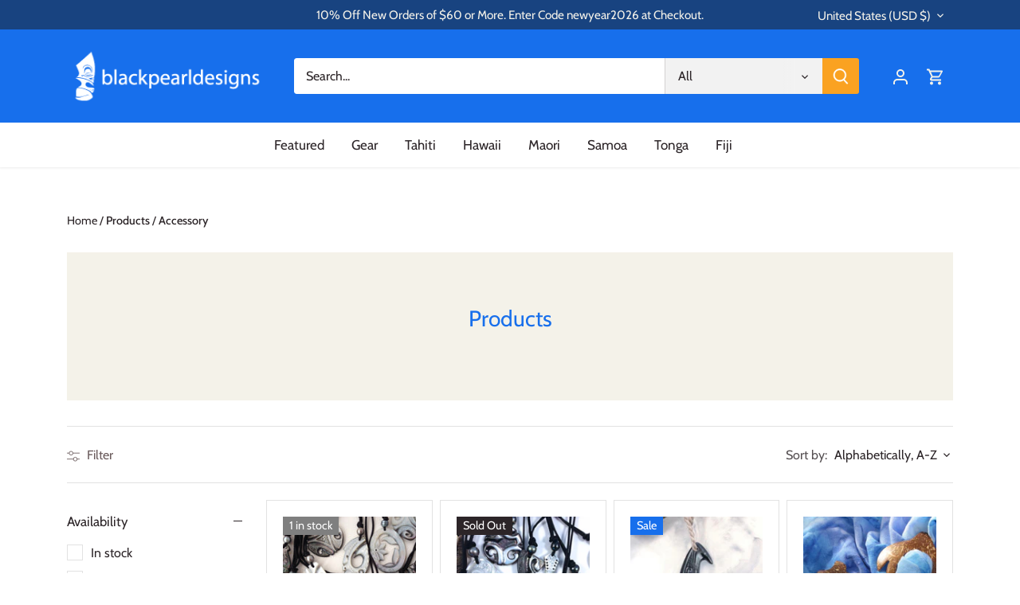

--- FILE ---
content_type: text/css
request_url: https://www.blackpearldesigns.com/cdn/shop/t/12/assets/responsive-table.css?v=7430449585480370981687204922
body_size: -187
content:
/** Shopify CDN: Minification failed

Line 77:0 Unexpected "}"

**/
.table--responsive td {
  min-height: 10px;	
  vertical-align: middle;
}

.table--responsive td img {
	padding: 0 10px;
  	vertical-align: middle;
}

.table--responsive__retired {
	margin: 0 auto;
}

@media 
only screen and (max-width: 760px),
(min-device-width: 768px) and (max-device-width: 1024px)  {

	/* Force table to not be like tables anymore */
	.table--responsive, .table--responsive thead, .table--responsive tbody, .table--responsive th, .table--responsive td, .table--responsive tr { 
		display: block; 
	}
	
	/* Hide table headers (but not display: none;, for accessibility) */
	.table--responsive thead tr { 
		position: absolute;
		top: -9999px;
		left: -9999px;
	}
	
	.table--responsive tr { border: 1px solid #ccc; }
	
	.table--responsive td { 
		/* Behave  like a "row" */
		border: none;
		border-bottom: 1px solid #eee !important; 
		position: relative;
        padding-top: 10px !important;
        padding-bottom: 10px !important;
        padding-right: 0 !important;
		padding-left: 30% !important; 
	}
	
	.table--responsive td:before { 
		/* Now like a table header */
		position: absolute;
		/* Top/left values mimic padding */
		top: 25%;
		left: 6px;
		width: 25%; 
		padding-right: 10px; 
		white-space: nowrap;
	}
	
	/*
	Label the data
	*/
	.table--responsive__active td:nth-of-type(1):before { content: "Date"; }
	.table--responsive__active td:nth-of-type(2):before { content: "Event"; }
	.table--responsive__active td:nth-of-type(3):before { content: "Location"; }
	.table--responsive__active td:nth-of-type(4):before { content: "Venue"; }
  	.table--responsive__active td:nth-of-type(5):before { content: "Phone"; }
	.table--responsive__active td:nth-of-type(6):before { content: "Contact"; }
  	.table--responsive__active td:nth-of-type(7):before { content: "Media"; }

  
	.table--responsive__retired td:nth-of-type(1):before { content: "Event"; }
	.table--responsive__retired td:nth-of-type(2):before { content: "Location"; }
	.table--responsive__retired td:nth-of-type(3):before { content: "Phone"; }
	.table--responsive__retired td:nth-of-type(4):before { content: "Contact"; }
}
}

--- FILE ---
content_type: text/javascript;charset=UTF-8
request_url: https://dashboard.jetprintapp.com/shopapi/common/shopify/js/customize-button.js?v=1&shop=black-pearl-designs.myshopify.com
body_size: 2081
content:
window.jet= window.jet || {};
window.jet.CustomizeProduct = (function () {

    var IS_CUSTOMIZE_ABLE = "true"

    var CustomizeProduct = {};

    var CustomizableHandles = JSON.parse(`{}`)

    var UploadFileApiUrl = "https://shopifyfapi.jetprintapp.com/file/upload"

    var ShopId = "39412"

    var CustomizeEleType = {
        "TEXT": 1,
        "IMAGE": 2
    }

    CustomizeProduct.init = function () {

        CustomizeProduct.EmbedUtil.apply()


    };

    CustomizeProduct.ProductUtil = {
        findHandle: function () {
            var nodeList = document.querySelectorAll("link[type='application/json+oembed']");
            var linkElements = Array.prototype.slice.call(nodeList);

            var srcAttributes = linkElements.map(function (link) {
                return link.getAttribute("src");
            });

            srcAttributes = srcAttributes.filter(function (attribute) {
                return !!attribute;
            });

            var links = srcAttributes.concat([location.pathname]);

            for (var i = 0; i < links.length; i++) {
                var match = CustomizeProduct.Regex.productHandleRegex.exec(links[i]);
                if (match) {
                    return match[1];
                }
            }
        },
    };

    CustomizeProduct.ButtonUtil = {
        getAddToCarTButton: function () {
            return document.querySelector("form[action*='/cart/add'] [type='submit'], form[action^='/cart/add'] [type='submit'], form[action='/cart/add'] .tt-row-custom-01");
        },
        getBuyButton: function () {
            return document.querySelector("form[action*='/cart/add'] [type='button'], form[action^='/cart/add'] [type='button']");
        },
        getPayButton: function () {
            return document.querySelector("form[action*='/cart/add'] [data-shopify='payment-button']");
        },
    };

    CustomizeProduct.EmbedUtil = {
        apply: function(){
            var productHandle = CustomizeProduct.ProductUtil.findHandle();
            if (!productHandle) {
                warn("Could not find handle");
                return;
            }
            productHandle = decodeURI(productHandle)
            // test the handle is support embed
            var customizeEles = CustomizableHandles[productHandle];
            if (!customizeEles){
                info("this handle not support embed customize")
                return
            }
            // get add to cart button
            var addToCartButton = CustomizeProduct.ButtonUtil.getAddToCarTButton();
            if (!addToCartButton) {
                warn("Could not find cart button");
                return null;
            }

            // add embed eles

            // new container div
            var containerEle = document.createElement("div")
            containerEle.setAttribute("id", "jet-container")
            addToCartButton.parentElement.prepend(containerEle)

            for (let customizeEle of customizeEles) {
                if(customizeEle.type === CustomizeEleType.TEXT){
                    let ele = CustomizeProduct.EleUtil.newTextEle(customizeEle);
                    containerEle.append(ele)
                }
                if(customizeEle.type === CustomizeEleType.IMAGE){
                    let ele = CustomizeProduct.EleUtil.newImageEle(customizeEle);
                    containerEle.append(ele)
                }
            }


            // hide buy and pay button
            var buyButton = CustomizeProduct.ButtonUtil.getBuyButton();
            var payButton = CustomizeProduct.ButtonUtil.getPayButton();
            if(buyButton){
                console.log("hidden buy button")
                buyButton.style.display = "none";
            }
            if(payButton){
                console.log("hidden pay button")
                payButton.style.display = "none";
            }



        }
    }

    CustomizeProduct.FetchUtil = {
        uploadFile: function(fileEle,  imageEle, hiddenEle){
            return function (){
                if (!fileEle.files.length){
                    imageEle.removeAttribute("src")
                    hiddenEle.removeAttribute("value")
                    imageEle.style.display = "none"
                    return
                }
                var fileObj = fileEle.files[0];
                if (fileObj.size > 10 * 1024 * 1024) {
                    alert('Maximum file size 10 MB')
                    return
                }
                var form = new FormData();
                form.append("file", fileObj);
                form.append("shopId", ShopId);
                xhr = new XMLHttpRequest();
                xhr.open("post", UploadFileApiUrl, true);
                // request success
                xhr.onload = function(evt){
                    var data = JSON.parse(evt.target.responseText);
                    console.log(data)
                    if(data.code === '00200') {
                        warn("Upload File success");
                        imageEle.setAttribute("src", data.data)
                        hiddenEle.setAttribute("value", data.data)
                        imageEle.style.display = "block"
                    }else{
                        warn("Upload File fail, msg:" + data.msg);
                    }
                };
                // request error
                xhr.onerror =  function(evt){
                    warn("Upload File fail, err:" + evt)
                };



                xhr.send(form);
            }
        }
    }

    CustomizeProduct.EleUtil = {
        setAttributes: function(ele, attrs){
            for (let attrsKey in attrs) {
                ele.setAttribute(attrsKey, attrs[attrsKey])
            }
        },
        setStyles: function (ele, styles){
            for (let stylesKey in styles) {
                ele.style[stylesKey] = styles[stylesKey]
            }
        },
        setHtml: function(ele, html){
            ele.innerHTML=html
        },
        newTextEle: function(eleInfo){
            // new ele container
            var eleContainer = document.createElement("div")

            // new ele label
            var labelEle = document.createElement("label")
            labelEle.innerHTML=eleInfo.name
            eleContainer.append(labelEle)

            // new ele
            var inputEle = document.createElement("input")
            eleContainer.append(inputEle)
            inputEle.name = `properties[${eleInfo.attributeName}]`
            inputEle.style.width = "100%"
            inputEle.style.marginBottom = "5px"
            inputEle.setAttribute("maxLength", eleInfo.maxTextNum)

            return eleContainer
        },
        newImageEle: function(eleInfo){
            // new ele container
            var eleContainer = document.createElement("div")

            // new ele label
            var labelEle = document.createElement("label")
            labelEle.innerHTML=eleInfo.name
            eleContainer.append(labelEle)

            // new ele
            var fileInputEle = document.createElement("input")
            fileInputEle.setAttribute("type", "file")
            fileInputEle.setAttribute("accept", ".jpeg,.jpg,.png")
            fileInputEle.style.marginBottom = "5px"
            eleContainer.append(fileInputEle)

            var hiddenEle = document.createElement("input")
            hiddenEle.setAttribute("type", "hidden")
            hiddenEle.name = `properties[${eleInfo.attributeName}]`
            eleContainer.append(hiddenEle)

            var imageEle = document.createElement("img")
            imageEle.style.width = "200px"
            imageEle.style.height = "200px"
            imageEle.style.display = "none"
            imageEle.style.marginBottom = "5px"
            eleContainer.append(imageEle)


            fileInputEle.onchange = CustomizeProduct.FetchUtil.uploadFile(fileInputEle,  imageEle, hiddenEle)

            return eleContainer
        }
    }

    CustomizeProduct.Regex = {
        productHandleRegex: /products\/([^/]+)(?:$|\.)/,
        variantRegex: /variant=([0-9]+)/
    };

    function warn(msg) {
        try {
            var debugMode = window.location.href.match(/([?&])debug/);
            debugMode && console.warn("jet: " + msg);
        } catch (e) {
        }
    }

    function info(msg) {
        try {
            var debugMode = window.location.href.match(/([?&])debug/);
            debugMode && console.info("jet: " + msg);
        } catch (e) {
        }
    }
    if(IS_CUSTOMIZE_ABLE === 'true'){
        if(!window.jetProd){
            CustomizeProduct.init();
        }
    }


    return CustomizeProduct;
})();
